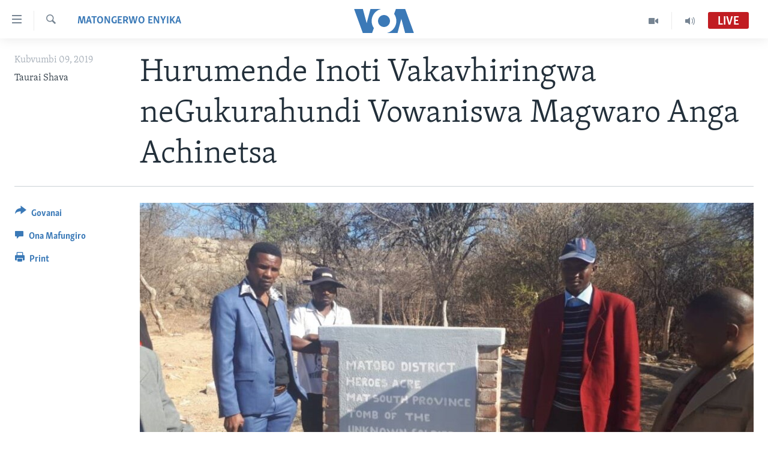

--- FILE ---
content_type: text/html; charset=utf-8
request_url: https://www.voashona.com/a/government-says-gukurahundi-victims-to-have-access-to-birth-certificates/4868681.html
body_size: 9963
content:

<!DOCTYPE html>
<html lang="sn" dir="ltr" class="no-js">
<head>
<link href="/Content/responsive/VOA/sn/VOA-sn.css?&amp;av=0.0.0.0&amp;cb=306" rel="stylesheet"/>
<script src="https://tags.voashona.com/voa-pangea/prod/utag.sync.js"></script> <script type='text/javascript' src='https://www.youtube.com/iframe_api' async></script>
<script type="text/javascript">
//a general 'js' detection, must be on top level in <head>, due to CSS performance
document.documentElement.className = "js";
var cacheBuster = "306";
var appBaseUrl = "/";
var imgEnhancerBreakpoints = [0, 144, 256, 408, 650, 1023, 1597];
var isLoggingEnabled = false;
var isPreviewPage = false;
var isLivePreviewPage = false;
if (!isPreviewPage) {
window.RFE = window.RFE || {};
window.RFE.cacheEnabledByParam = window.location.href.indexOf('nocache=1') === -1;
const url = new URL(window.location.href);
const params = new URLSearchParams(url.search);
// Remove the 'nocache' parameter
params.delete('nocache');
// Update the URL without the 'nocache' parameter
url.search = params.toString();
window.history.replaceState(null, '', url.toString());
} else {
window.addEventListener('load', function() {
const links = window.document.links;
for (let i = 0; i < links.length; i++) {
links[i].href = '#';
links[i].target = '_self';
}
})
}
var pwaEnabled = false;
var swCacheDisabled;
</script>
<meta charset="utf-8" />
<title>Hurumende Inoti Vakavhiringwa neGukurahundi Vowaniswa Magwaro Anga Achinetsa</title>
<meta name="description" content="Hurumende inoti yave nehurongwa hwekuti vana kana hama dzevanhu vakabatwa nenyaya yeGukurahundi vave kukwanisa kuwana magwaro ekufa kwehama dzavo pamwe nemagwaro ekuzvarwa senzira yekugadzirisa zvimwe zvezvichemo zvange zviripo zvine chekuita nenyaya yeGukurahundi iyi." />
<meta name="keywords" content="Kodzero-dzevanhu, Matongerwo eNyika" />
<meta name="viewport" content="width=device-width, initial-scale=1.0" />
<meta http-equiv="X-UA-Compatible" content="IE=edge" />
<meta name="robots" content="max-image-preview:large"><meta name="msvalidate.01" content="3286EE554B6F672A6F2E608C02343C0E" /><meta property="fb:pages" content="687925804662183">
<link href="https://www.voashona.com/a/government-says-gukurahundi-victims-to-have-access-to-birth-certificates/4868681.html" rel="canonical" />
<meta name="apple-mobile-web-app-title" content="VOA" />
<meta name="apple-mobile-web-app-status-bar-style" content="black" />
<meta name="apple-itunes-app" content="app-id=632618796, app-argument=//4868681.ltr" />
<meta content="Hurumende Inoti Vakavhiringwa neGukurahundi Vowaniswa Magwaro Anga Achinetsa" property="og:title" />
<meta content="Hurumende inoti yave nehurongwa hwekuti vana kana hama dzevanhu vakabatwa nenyaya yeGukurahundi vave kukwanisa kuwana magwaro ekufa kwehama dzavo pamwe nemagwaro ekuzvarwa senzira yekugadzirisa zvimwe zvezvichemo zvange zviripo zvine chekuita nenyaya yeGukurahundi iyi." property="og:description" />
<meta content="article" property="og:type" />
<meta content="https://www.voashona.com/a/government-says-gukurahundi-victims-to-have-access-to-birth-certificates/4868681.html" property="og:url" />
<meta content="Voice of America" property="og:site_name" />
<meta content="false" property="article:publisher" />
<meta content="https://gdb.voanews.com/376b9238-3908-44da-8095-0863e243b90b_cx0_cy11_cw0_w1200_h630.jpg" property="og:image" />
<meta content="1200" property="og:image:width" />
<meta content="630" property="og:image:height" />
<meta content="640235096149529" property="fb:app_id" />
<meta content="Taurai Shava" name="Author" />
<meta content="summary_large_image" name="twitter:card" />
<meta content="@Studio7VOA" name="twitter:site" />
<meta content="https://gdb.voanews.com/376b9238-3908-44da-8095-0863e243b90b_cx0_cy11_cw0_w1200_h630.jpg" name="twitter:image" />
<meta content="Hurumende Inoti Vakavhiringwa neGukurahundi Vowaniswa Magwaro Anga Achinetsa" name="twitter:title" />
<meta content="Hurumende inoti yave nehurongwa hwekuti vana kana hama dzevanhu vakabatwa nenyaya yeGukurahundi vave kukwanisa kuwana magwaro ekufa kwehama dzavo pamwe nemagwaro ekuzvarwa senzira yekugadzirisa zvimwe zvezvichemo zvange zviripo zvine chekuita nenyaya yeGukurahundi iyi." name="twitter:description" />
<link rel="amphtml" href="https://www.voashona.com/amp/government-says-gukurahundi-victims-to-have-access-to-birth-certificates/4868681.html" />
<script type="application/ld+json">{"articleSection":"Matongerwo eNyika","isAccessibleForFree":true,"headline":"Hurumende Inoti Vakavhiringwa neGukurahundi Vowaniswa Magwaro Anga Achinetsa","inLanguage":"sn","keywords":"Kodzero-dzevanhu, Matongerwo eNyika","author":{"@type":"Person","url":"https://www.voashona.com/author/taurai-shava/tr_mq","description":"","image":{"@type":"ImageObject"},"name":"Taurai Shava"},"datePublished":"2019-04-09 19:30:17Z","dateModified":"2019-04-09 19:46:17Z","publisher":{"logo":{"width":512,"height":220,"@type":"ImageObject","url":"https://www.voashona.com/Content/responsive/VOA/sn/img/logo.png"},"@type":"NewsMediaOrganization","url":"https://www.voashona.com","sameAs":["https://www.facebook.com/VOAShona","https://www.youtube.com/voazimbabwe","https://www.instagram.com/voashona","https://twitter.com/Studio7VOA"],"name":"VOA","alternateName":""},"@context":"https://schema.org","@type":"NewsArticle","mainEntityOfPage":"https://www.voashona.com/a/government-says-gukurahundi-victims-to-have-access-to-birth-certificates/4868681.html","url":"https://www.voashona.com/a/government-says-gukurahundi-victims-to-have-access-to-birth-certificates/4868681.html","description":"Hurumende inoti yave nehurongwa hwekuti vana kana hama dzevanhu vakabatwa nenyaya yeGukurahundi vave kukwanisa kuwana magwaro ekufa kwehama dzavo pamwe nemagwaro ekuzvarwa senzira yekugadzirisa zvimwe zvezvichemo zvange zviripo zvine chekuita nenyaya yeGukurahundi iyi.","image":{"width":1080,"height":608,"@type":"ImageObject","url":"https://gdb.voanews.com/376b9238-3908-44da-8095-0863e243b90b_cx0_cy11_cw0_w1080_h608.jpg"},"name":"Hurumende Inoti Vakavhiringwa neGukurahundi Vowaniswa Magwaro Anga Achinetsa"}</script>
<script src="/Scripts/responsive/infographics.b?v=dVbZ-Cza7s4UoO3BqYSZdbxQZVF4BOLP5EfYDs4kqEo1&amp;av=0.0.0.0&amp;cb=306"></script>
<script src="/Scripts/responsive/loader.b?v=Q26XNwrL6vJYKjqFQRDnx01Lk2pi1mRsuLEaVKMsvpA1&amp;av=0.0.0.0&amp;cb=306"></script>
<link rel="icon" type="image/svg+xml" href="/Content/responsive/VOA/img/webApp/favicon.svg" />
<link rel="alternate icon" href="/Content/responsive/VOA/img/webApp/favicon.ico" />
<link rel="apple-touch-icon" sizes="152x152" href="/Content/responsive/VOA/img/webApp/ico-152x152.png" />
<link rel="apple-touch-icon" sizes="144x144" href="/Content/responsive/VOA/img/webApp/ico-144x144.png" />
<link rel="apple-touch-icon" sizes="114x114" href="/Content/responsive/VOA/img/webApp/ico-114x114.png" />
<link rel="apple-touch-icon" sizes="72x72" href="/Content/responsive/VOA/img/webApp/ico-72x72.png" />
<link rel="apple-touch-icon-precomposed" href="/Content/responsive/VOA/img/webApp/ico-57x57.png" />
<link rel="icon" sizes="192x192" href="/Content/responsive/VOA/img/webApp/ico-192x192.png" />
<link rel="icon" sizes="128x128" href="/Content/responsive/VOA/img/webApp/ico-128x128.png" />
<meta name="msapplication-TileColor" content="#ffffff" />
<meta name="msapplication-TileImage" content="/Content/responsive/VOA/img/webApp/ico-144x144.png" />
<link rel="alternate" type="application/rss+xml" title="VOA - Top Stories [RSS]" href="/api/" />
<link rel="sitemap" type="application/rss+xml" href="/sitemap.xml" />
</head>
<body class=" nav-no-loaded cc_theme pg-article print-lay-article js-category-to-nav nojs-images ">
<script type="text/javascript" >
var analyticsData = {url:"https://www.voashona.com/a/government-says-gukurahundi-victims-to-have-access-to-birth-certificates/4868681.html",property_id:"481",article_uid:"4868681",page_title:"Hurumende Inoti Vakavhiringwa neGukurahundi Vowaniswa Magwaro Anga Achinetsa",page_type:"article",content_type:"article",subcontent_type:"article",last_modified:"2019-04-09 19:46:17Z",pub_datetime:"2019-04-09 19:30:17Z",pub_year:"2019",pub_month:"04",pub_day:"09",pub_hour:"19",pub_weekday:"Tuesday",section:"matongerwo enyika",english_section:"zvematongerwo-enyika",byline:"Taurai Shava",categories:"kodzero-dzevanhu,zvematongerwo-enyika",domain:"www.voashona.com",language:"Shona",language_service:"VOA Zimbabwe",platform:"web",copied:"no",copied_article:"",copied_title:"",runs_js:"Yes",cms_release:"8.44.0.0.306",enviro_type:"prod",slug:"government-says-gukurahundi-victims-to-have-access-to-birth-certificates",entity:"VOA",short_language_service:"SHO",platform_short:"W",page_name:"Hurumende Inoti Vakavhiringwa neGukurahundi Vowaniswa Magwaro Anga Achinetsa"};
</script>
<noscript><iframe src="https://www.googletagmanager.com/ns.html?id=GTM-N8MP7P" height="0" width="0" style="display:none;visibility:hidden"></iframe></noscript><script type="text/javascript" data-cookiecategory="analytics">
var gtmEventObject = Object.assign({}, analyticsData, {event: 'page_meta_ready'});window.dataLayer = window.dataLayer || [];window.dataLayer.push(gtmEventObject);
if (top.location === self.location) { //if not inside of an IFrame
var renderGtm = "true";
if (renderGtm === "true") {
(function(w,d,s,l,i){w[l]=w[l]||[];w[l].push({'gtm.start':new Date().getTime(),event:'gtm.js'});var f=d.getElementsByTagName(s)[0],j=d.createElement(s),dl=l!='dataLayer'?'&l='+l:'';j.async=true;j.src='//www.googletagmanager.com/gtm.js?id='+i+dl;f.parentNode.insertBefore(j,f);})(window,document,'script','dataLayer','GTM-N8MP7P');
}
}
</script>
<!--Analytics tag js version start-->
<script type="text/javascript" data-cookiecategory="analytics">
var utag_data = Object.assign({}, analyticsData, {});
if(typeof(TealiumTagFrom)==='function' && typeof(TealiumTagSearchKeyword)==='function') {
var utag_from=TealiumTagFrom();var utag_searchKeyword=TealiumTagSearchKeyword();
if(utag_searchKeyword!=null && utag_searchKeyword!=='' && utag_data["search_keyword"]==null) utag_data["search_keyword"]=utag_searchKeyword;if(utag_from!=null && utag_from!=='') utag_data["from"]=TealiumTagFrom();}
if(window.top!== window.self&&utag_data.page_type==="snippet"){utag_data.page_type = 'iframe';}
try{if(window.top!==window.self&&window.self.location.hostname===window.top.location.hostname){utag_data.platform = 'self-embed';utag_data.platform_short = 'se';}}catch(e){if(window.top!==window.self&&window.self.location.search.includes("platformType=self-embed")){utag_data.platform = 'cross-promo';utag_data.platform_short = 'cp';}}
(function(a,b,c,d){ a="https://tags.voashona.com/voa-pangea/prod/utag.js"; b=document;c="script";d=b.createElement(c);d.src=a;d.type="text/java"+c;d.async=true; a=b.getElementsByTagName(c)[0];a.parentNode.insertBefore(d,a); })();
</script>
<!--Analytics tag js version end-->
<!-- Analytics tag management NoScript -->
<noscript>
<img style="position: absolute; border: none;" src="https://ssc.voashona.com/b/ss/bbgprod,bbgentityvoa/1/G.4--NS/138168647?pageName=voa%3asho%3aw%3aarticle%3ahurumende%20inoti%20vakavhiringwa%20negukurahundi%20vowaniswa%20magwaro%20anga%20achinetsa&amp;c6=hurumende%20inoti%20vakavhiringwa%20negukurahundi%20vowaniswa%20magwaro%20anga%20achinetsa&amp;v36=8.44.0.0.306&amp;v6=D=c6&amp;g=https%3a%2f%2fwww.voashona.com%2fa%2fgovernment-says-gukurahundi-victims-to-have-access-to-birth-certificates%2f4868681.html&amp;c1=D=g&amp;v1=D=g&amp;events=event1,event52&amp;c16=voa%20zimbabwe&amp;v16=D=c16&amp;c5=zvematongerwo-enyika&amp;v5=D=c5&amp;ch=matongerwo%20enyika&amp;c15=shona&amp;v15=D=c15&amp;c4=article&amp;v4=D=c4&amp;c14=4868681&amp;v14=D=c14&amp;v20=no&amp;c17=web&amp;v17=D=c17&amp;mcorgid=518abc7455e462b97f000101%40adobeorg&amp;server=www.voashona.com&amp;pageType=D=c4&amp;ns=bbg&amp;v29=D=server&amp;v25=voa&amp;v30=481&amp;v105=D=User-Agent " alt="analytics" width="1" height="1" /></noscript>
<!-- End of Analytics tag management NoScript -->
<!--*** Accessibility links - For ScreenReaders only ***-->
<section>
<div class="sr-only">
<h2>Accessibility links</h2>
<ul>
<li><a href="#content" data-disable-smooth-scroll="1">Endai kuzvinyorwa zvashandiswa</a></li>
<li><a href="#navigation" data-disable-smooth-scroll="1">Endayi kumuzinda wekunevhigeta</a></li>
<li><a href="#txtHeaderSearch" data-disable-smooth-scroll="1">Endai Kunotsvaga </a></li>
</ul>
</div>
</section>
<div dir="ltr">
<div id="page">
<aside>
<div class="c-lightbox overlay-modal">
<div class="c-lightbox__intro">
<h2 class="c-lightbox__intro-title"></h2>
<button class="btn btn--rounded c-lightbox__btn c-lightbox__intro-next" title="Next">
<span class="ico ico--rounded ico-chevron-forward"></span>
<span class="sr-only">Next</span>
</button>
</div>
<div class="c-lightbox__nav">
<button class="btn btn--rounded c-lightbox__btn c-lightbox__btn--close" title="Close">
<span class="ico ico--rounded ico-close"></span>
<span class="sr-only">Close</span>
</button>
<button class="btn btn--rounded c-lightbox__btn c-lightbox__btn--prev" title="Previous">
<span class="ico ico--rounded ico-chevron-backward"></span>
<span class="sr-only">Previous</span>
</button>
<button class="btn btn--rounded c-lightbox__btn c-lightbox__btn--next" title="Next">
<span class="ico ico--rounded ico-chevron-forward"></span>
<span class="sr-only">Next</span>
</button>
</div>
<div class="c-lightbox__content-wrap">
<figure class="c-lightbox__content">
<span class="c-spinner c-spinner--lightbox">
<img src="/Content/responsive/img/player-spinner.png"
alt="please wait"
title="please wait" />
</span>
<div class="c-lightbox__img">
<div class="thumb">
<img src="" alt="" />
</div>
</div>
<figcaption>
<div class="c-lightbox__info c-lightbox__info--foot">
<span class="c-lightbox__counter"></span>
<span class="caption c-lightbox__caption"></span>
</div>
</figcaption>
</figure>
</div>
<div class="hidden">
<div class="content-advisory__box content-advisory__box--lightbox">
<span class="content-advisory__box-text">This image contains sensitive content which some people may find offensive or disturbing.</span>
<button class="btn btn--transparent content-advisory__box-btn m-t-md" value="text" type="button">
<span class="btn__text">
Click to reveal
</span>
</button>
</div>
</div>
</div>
<div class="print-dialogue">
<div class="container">
<h3 class="print-dialogue__title section-head">Print Options:</h3>
<div class="print-dialogue__opts">
<ul class="print-dialogue__opt-group">
<li class="form__group form__group--checkbox">
<input class="form__check " id="checkboxImages" name="checkboxImages" type="checkbox" checked="checked" />
<label for="checkboxImages" class="form__label m-t-md">Images</label>
</li>
<li class="form__group form__group--checkbox">
<input class="form__check " id="checkboxMultimedia" name="checkboxMultimedia" type="checkbox" checked="checked" />
<label for="checkboxMultimedia" class="form__label m-t-md">Multimedia</label>
</li>
</ul>
<ul class="print-dialogue__opt-group">
<li class="form__group form__group--checkbox">
<input class="form__check " id="checkboxEmbedded" name="checkboxEmbedded" type="checkbox" checked="checked" />
<label for="checkboxEmbedded" class="form__label m-t-md">Embedded Content</label>
</li>
<li class="form__group form__group--checkbox">
<input class="form__check " id="checkboxComments" name="checkboxComments" type="checkbox" />
<label for="checkboxComments" class="form__label m-t-md">Comments</label>
</li>
</ul>
</div>
<div class="print-dialogue__buttons">
<button class="btn btn--secondary close-button" type="button" title="Cancel">
<span class="btn__text ">Cancel</span>
</button>
<button class="btn btn-cust-print m-l-sm" type="button" title="Print">
<span class="btn__text ">Print</span>
</button>
</div>
</div>
</div>
<div class="ctc-message pos-fix">
<div class="ctc-message__inner">Link has been copied to clipboard</div>
</div>
</aside>
<div class="hdr-20 hdr-20--big">
<div class="hdr-20__inner">
<div class="hdr-20__max pos-rel">
<div class="hdr-20__side hdr-20__side--primary d-flex">
<label data-for="main-menu-ctrl" data-switcher-trigger="true" data-switch-target="main-menu-ctrl" class="burger hdr-trigger pos-rel trans-trigger" data-trans-evt="click" data-trans-id="menu">
<span class="ico ico-close hdr-trigger__ico hdr-trigger__ico--close burger__ico burger__ico--close"></span>
<span class="ico ico-menu hdr-trigger__ico hdr-trigger__ico--open burger__ico burger__ico--open"></span>
</label>
<div class="menu-pnl pos-fix trans-target" data-switch-target="main-menu-ctrl" data-trans-id="menu">
<div class="menu-pnl__inner">
<nav class="main-nav menu-pnl__item menu-pnl__item--first">
<ul class="main-nav__list accordeon" data-analytics-tales="false" data-promo-name="link" data-location-name="nav,secnav">
<li class="main-nav__item">
<a class="main-nav__item-name main-nav__item-name--link" href="/" title="Home" >Home</a>
</li>
<li class="main-nav__item accordeon__item" data-switch-target="menu-item-1497">
<label class="main-nav__item-name main-nav__item-name--label accordeon__control-label" data-switcher-trigger="true" data-for="menu-item-1497">
Nhau
<span class="ico ico-chevron-down main-nav__chev"></span>
</label>
<div class="main-nav__sub-list">
<a class="main-nav__item-name main-nav__item-name--link main-nav__item-name--sub" href="/matongerwo-enyika" title="Matongerwo eNyika" data-item-name="zimbabwe" >Matongerwo eNyika</a>
<a class="main-nav__item-name main-nav__item-name--link main-nav__item-name--sub" href="/kodzero-dzevanhu" title="Kodzero-dzevanhu" data-item-name="human-rights" >Kodzero-dzevanhu</a>
<a class="main-nav__item-name main-nav__item-name--link main-nav__item-name--sub" href="/mari-nehupfumi" title="Mari-nehupfumi" data-item-name="money-and-wealth" >Mari-nehupfumi</a>
<a class="main-nav__item-name main-nav__item-name--link main-nav__item-name--sub" href="/hutano" title="Hutano" data-item-name="health" >Hutano</a>
<a class="main-nav__item-name main-nav__item-name--link main-nav__item-name--sub" href="/mitambo" title="Mitambo" data-item-name="sports" >Mitambo</a>
</div>
</li>
<li class="main-nav__item accordeon__item" data-switch-target="menu-item-1009">
<label class="main-nav__item-name main-nav__item-name--label accordeon__control-label" data-switcher-trigger="true" data-for="menu-item-1009">
Studio 7
<span class="ico ico-chevron-down main-nav__chev"></span>
</label>
<div class="main-nav__sub-list">
<a class="main-nav__item-name main-nav__item-name--link main-nav__item-name--sub" href="/nhau-dzeshona-mangwanani" title="Nhau dzeShona Mangwanani" data-item-name="nhau-dzeshona-mangwanani" >Nhau dzeShona Mangwanani</a>
<a class="main-nav__item-name main-nav__item-name--link main-nav__item-name--sub" href="/nhau-dzeshona" title="Nhau dzeShona" data-item-name="news-1700" >Nhau dzeShona</a>
<a class="main-nav__item-name main-nav__item-name--link main-nav__item-name--sub" href="/indaba-zesindebele-ekuseni" title="Indaba zesiNdebele Ekuseni" data-item-name="indaba-zesindebele-ekuseni" >Indaba zesiNdebele Ekuseni</a>
<a class="main-nav__item-name main-nav__item-name--link main-nav__item-name--sub" href="/indaba-zesindebele" title="Indaba zesiNdebele" data-item-name="ndebele" >Indaba zesiNdebele</a>
</div>
</li>
<li class="main-nav__item accordeon__item" data-switch-target="menu-item-1008">
<label class="main-nav__item-name main-nav__item-name--label accordeon__control-label" data-switcher-trigger="true" data-for="menu-item-1008">
Live Talk
<span class="ico ico-chevron-down main-nav__chev"></span>
</label>
<div class="main-nav__sub-list">
<a class="main-nav__item-name main-nav__item-name--link main-nav__item-name--sub" href="/live-talk" title="Live Talk" data-item-name="live-talk" >Live Talk</a>
<a class="main-nav__item-name main-nav__item-name--link main-nav__item-name--sub" href="/live-talk-tv" title="Live Talk TV" data-item-name="live-talk-tv" >Live Talk TV</a>
</div>
</li>
<li class="main-nav__item">
<a class="main-nav__item-name main-nav__item-name--link" href="/nyaya-dzakakosha" title="Nyaya Dzakakosha" data-item-name="special-reports" >Nyaya Dzakakosha</a>
</li>
<li class="main-nav__item">
<a class="main-nav__item-name main-nav__item-name--link" href="https://editorials.voa.gov/z/6225" title="Maonero eHurumende yeAmerica" target="_blank" rel="noopener">Maonero eHurumende yeAmerica</a>
</li>
</ul>
</nav>
<div class="menu-pnl__item">
<a href="https://m.learningenglish.voanews.com/" class="menu-pnl__item-link" alt="Learning English">Learning English</a>
<a href="https://www.voandebele.com" class="menu-pnl__item-link" alt="Ndebele">Ndebele</a>
<a href="https://www.voazimbabwe.com" class="menu-pnl__item-link" alt="Zimbabwe">Zimbabwe</a>
</div>
<div class="menu-pnl__item menu-pnl__item--social">
<h5 class="menu-pnl__sub-head">Titevereyi</h5>
<a href="https://www.facebook.com/VOAShona" title="Titeverei paFaceBook" data-analytics-text="follow_on_facebook" class="btn btn--rounded btn--social-inverted menu-pnl__btn js-social-btn btn-facebook" target="_blank" rel="noopener">
<span class="ico ico-facebook-alt ico--rounded"></span>
</a>
<a href="https://www.youtube.com/voazimbabwe" title="Titeverei paYouTube" data-analytics-text="follow_on_youtube" class="btn btn--rounded btn--social-inverted menu-pnl__btn js-social-btn btn-youtube" target="_blank" rel="noopener">
<span class="ico ico-youtube ico--rounded"></span>
</a>
<a href="https://www.instagram.com/voashona" title="Titeverei paInstagram" data-analytics-text="follow_on_instagram" class="btn btn--rounded btn--social-inverted menu-pnl__btn js-social-btn btn-instagram" target="_blank" rel="noopener">
<span class="ico ico-instagram ico--rounded"></span>
</a>
<a href="https://twitter.com/Studio7VOA" title="Titeverei paTwitter" data-analytics-text="follow_on_twitter" class="btn btn--rounded btn--social-inverted menu-pnl__btn js-social-btn btn-twitter" target="_blank" rel="noopener">
<span class="ico ico-twitter ico--rounded"></span>
</a>
</div>
<div class="menu-pnl__item">
<a href="/navigation/allsites" class="menu-pnl__item-link">
<span class="ico ico-languages "></span>
Mitauro
</a>
</div>
</div>
</div>
<label data-for="top-search-ctrl" data-switcher-trigger="true" data-switch-target="top-search-ctrl" class="top-srch-trigger hdr-trigger">
<span class="ico ico-close hdr-trigger__ico hdr-trigger__ico--close top-srch-trigger__ico top-srch-trigger__ico--close"></span>
<span class="ico ico-search hdr-trigger__ico hdr-trigger__ico--open top-srch-trigger__ico top-srch-trigger__ico--open"></span>
</label>
<div class="srch-top srch-top--in-header" data-switch-target="top-search-ctrl">
<div class="container">
<form action="/s" class="srch-top__form srch-top__form--in-header" id="form-topSearchHeader" method="get" role="search"><label for="txtHeaderSearch" class="sr-only">Tsvaga</label>
<input type="text" id="txtHeaderSearch" name="k" placeholder="search text ..." accesskey="s" value="" class="srch-top__input analyticstag-event" onkeydown="if (event.keyCode === 13) { FireAnalyticsTagEventOnSearch('search', $dom.get('#txtHeaderSearch')[0].value) }" />
<button title="Tsvaga" type="submit" class="btn btn--top-srch analyticstag-event" onclick="FireAnalyticsTagEventOnSearch('search', $dom.get('#txtHeaderSearch')[0].value) ">
<span class="ico ico-search"></span>
</button></form>
</div>
</div>
<a href="/" class="main-logo-link">
<img src="/Content/responsive/VOA/sn/img/logo-compact.svg" class="main-logo main-logo--comp" alt="site logo">
<img src="/Content/responsive/VOA/sn/img/logo.svg" class="main-logo main-logo--big" alt="site logo">
</a>
</div>
<div class="hdr-20__side hdr-20__side--secondary d-flex">
<a href="/p/8144.html" title="Audio" class="hdr-20__secondary-item" data-item-name="audio">
<span class="ico ico-audio hdr-20__secondary-icon"></span>
</a>
<a href="/p/8145.html" title="Video" class="hdr-20__secondary-item" data-item-name="video">
<span class="ico ico-video hdr-20__secondary-icon"></span>
</a>
<a href="/s" title="Tsvaga" class="hdr-20__secondary-item hdr-20__secondary-item--search" data-item-name="search">
<span class="ico ico-search hdr-20__secondary-icon hdr-20__secondary-icon--search"></span>
</a>
<div class="hdr-20__secondary-item live-b-drop">
<div class="live-b-drop__off">
<a href="/live/audio/80" class="live-b-drop__link" title="Live" data-item-name="live">
<span class="badge badge--live-btn badge--live">
Live
</span>
</a>
</div>
<div class="live-b-drop__on hidden">
<label data-for="live-ctrl" data-switcher-trigger="true" data-switch-target="live-ctrl" class="live-b-drop__label pos-rel">
<span class="badge badge--live badge--live-btn">
Live
</span>
<span class="ico ico-close live-b-drop__label-ico live-b-drop__label-ico--close"></span>
</label>
<div class="live-b-drop__panel" id="targetLivePanelDiv" data-switch-target="live-ctrl"></div>
</div>
</div>
<div class="srch-bottom">
<form action="/s" class="srch-bottom__form d-flex" id="form-bottomSearch" method="get" role="search"><label for="txtSearch" class="sr-only">Tsvaga</label>
<input type="search" id="txtSearch" name="k" placeholder="search text ..." accesskey="s" value="" class="srch-bottom__input analyticstag-event" onkeydown="if (event.keyCode === 13) { FireAnalyticsTagEventOnSearch('search', $dom.get('#txtSearch')[0].value) }" />
<button title="Tsvaga" type="submit" class="btn btn--bottom-srch analyticstag-event" onclick="FireAnalyticsTagEventOnSearch('search', $dom.get('#txtSearch')[0].value) ">
<span class="ico ico-search"></span>
</button></form>
</div>
</div>
<img src="/Content/responsive/VOA/sn/img/logo-print.gif" class="logo-print" alt="site logo">
<img src="/Content/responsive/VOA/sn/img/logo-print_color.png" class="logo-print logo-print--color" alt="site logo">
</div>
</div>
</div>
<script>
if (document.body.className.indexOf('pg-home') > -1) {
var nav2In = document.querySelector('.hdr-20__inner');
var nav2Sec = document.querySelector('.hdr-20__side--secondary');
var secStyle = window.getComputedStyle(nav2Sec);
if (nav2In && window.pageYOffset < 150 && secStyle['position'] !== 'fixed') {
nav2In.classList.add('hdr-20__inner--big')
}
}
</script>
<div class="c-hlights c-hlights--breaking c-hlights--no-item" data-hlight-display="mobile,desktop">
<div class="c-hlights__wrap container p-0">
<div class="c-hlights__nav">
<a role="button" href="#" title="Previous">
<span class="ico ico-chevron-backward m-0"></span>
<span class="sr-only">Previous</span>
</a>
<a role="button" href="#" title="Next">
<span class="ico ico-chevron-forward m-0"></span>
<span class="sr-only">Next</span>
</a>
</div>
<span class="c-hlights__label">
<span class="">Breaking News</span>
<span class="switcher-trigger">
<label data-for="more-less-1" data-switcher-trigger="true" class="switcher-trigger__label switcher-trigger__label--more p-b-0" title="Show more">
<span class="ico ico-chevron-down"></span>
</label>
<label data-for="more-less-1" data-switcher-trigger="true" class="switcher-trigger__label switcher-trigger__label--less p-b-0" title="Show less">
<span class="ico ico-chevron-up"></span>
</label>
</span>
</span>
<ul class="c-hlights__items switcher-target" data-switch-target="more-less-1">
</ul>
</div>
</div> <div id="content">
<main class="container">
<div class="hdr-container">
<div class="row">
<div class="col-category col-xs-12 col-md-2 pull-left"> <div class="category js-category">
<a class="" href="/z/3259">Matongerwo eNyika</a> </div>
</div><div class="col-title col-xs-12 col-md-10 pull-right"> <h1 class="title pg-title">
Hurumende Inoti Vakavhiringwa neGukurahundi Vowaniswa Magwaro Anga Achinetsa
</h1>
</div><div class="col-publishing-details col-xs-12 col-sm-12 col-md-2 pull-left"> <div class="publishing-details ">
<div class="published">
<span class="date" >
<time pubdate="pubdate" datetime="2019-04-09T21:30:17+02:00">
Kubvumbi 09, 2019
</time>
</span>
</div>
<div class="links">
<ul class="links__list links__list--column">
<li class="links__item">
Taurai Shava
</li>
</ul>
</div>
</div>
</div><div class="col-lg-12 separator"> <div class="separator">
<hr class="title-line" />
</div>
</div><div class="col-multimedia col-xs-12 col-md-10 pull-right"> <div class="cover-media">
<figure class="media-image js-media-expand">
<div class="img-wrap">
<div class="thumb thumb16_9">
<img src="https://gdb.voanews.com/376b9238-3908-44da-8095-0863e243b90b_cx0_cy11_cw0_w250_r1_s.jpg" alt="Gukurahundi Graves 1" />
</div>
</div>
<figcaption>
<span class="caption">Gukurahundi Graves 1</span>
</figcaption>
</figure>
</div>
</div><div class="col-xs-12 col-md-2 pull-left article-share pos-rel"> <div class="share--box">
<div class="sticky-share-container" style="display:none">
<div class="container">
<a href="https://www.voashona.com" id="logo-sticky-share">&nbsp;</a>
<div class="pg-title pg-title--sticky-share">
Hurumende Inoti Vakavhiringwa neGukurahundi Vowaniswa Magwaro Anga Achinetsa
</div>
<div class="sticked-nav-actions">
<!--This part is for sticky navigation display-->
<p class="buttons link-content-sharing p-0 ">
<button class="btn btn--link btn-content-sharing p-t-0 " id="btnContentSharing" value="text" role="Button" type="" title="More options">
<span class="ico ico-share ico--l"></span>
<span class="btn__text ">
Govanai
</span>
</button>
</p>
<aside class="content-sharing js-content-sharing js-content-sharing--apply-sticky content-sharing--sticky"
role="complementary"
data-share-url="https://www.voashona.com/a/government-says-gukurahundi-victims-to-have-access-to-birth-certificates/4868681.html" data-share-title="Hurumende Inoti Vakavhiringwa neGukurahundi Vowaniswa Magwaro Anga Achinetsa" data-share-text="Hurumende inoti yave nehurongwa hwekuti vana kana hama dzevanhu vakabatwa nenyaya yeGukurahundi vave kukwanisa kuwana magwaro ekufa kwehama dzavo pamwe nemagwaro ekuzvarwa senzira yekugadzirisa zvimwe zvezvichemo zvange zviripo zvine chekuita nenyaya yeGukurahundi iyi.">
<div class="content-sharing__popover">
<h6 class="content-sharing__title">Govanai</h6>
<button href="#close" id="btnCloseSharing" class="btn btn--text-like content-sharing__close-btn">
<span class="ico ico-close ico--l"></span>
</button>
<ul class="content-sharing__list">
<li class="content-sharing__item">
<div class="ctc ">
<input type="text" class="ctc__input" readonly="readonly">
<a href="" js-href="https://www.voashona.com/a/government-says-gukurahundi-victims-to-have-access-to-birth-certificates/4868681.html" class="content-sharing__link ctc__button">
<span class="ico ico-copy-link ico--rounded ico--s"></span>
<span class="content-sharing__link-text">Copy link</span>
</a>
</div>
</li>
<li class="content-sharing__item">
<a href="https://facebook.com/sharer.php?u=https%3a%2f%2fwww.voashona.com%2fa%2fgovernment-says-gukurahundi-victims-to-have-access-to-birth-certificates%2f4868681.html"
data-analytics-text="share_on_facebook"
title="Facebook" target="_blank"
class="content-sharing__link js-social-btn">
<span class="ico ico-facebook ico--rounded ico--s"></span>
<span class="content-sharing__link-text">Facebook</span>
</a>
</li>
<li class="content-sharing__item">
<a href="https://twitter.com/share?url=https%3a%2f%2fwww.voashona.com%2fa%2fgovernment-says-gukurahundi-victims-to-have-access-to-birth-certificates%2f4868681.html&amp;text=Hurumende+Inoti+Vakavhiringwa+neGukurahundi+Vowaniswa+Magwaro+Anga+Achinetsa"
data-analytics-text="share_on_twitter"
title="Twitter" target="_blank"
class="content-sharing__link js-social-btn">
<span class="ico ico-twitter ico--rounded ico--s"></span>
<span class="content-sharing__link-text">Twitter</span>
</a>
</li>
<li class="content-sharing__item visible-xs-inline-block visible-sm-inline-block">
<a href="whatsapp://send?text=https%3a%2f%2fwww.voashona.com%2fa%2fgovernment-says-gukurahundi-victims-to-have-access-to-birth-certificates%2f4868681.html"
data-analytics-text="share_on_whatsapp"
title="WhatsApp" target="_blank"
class="content-sharing__link js-social-btn">
<span class="ico ico-whatsapp ico--rounded ico--s"></span>
<span class="content-sharing__link-text">WhatsApp</span>
</a>
</li>
<li class="content-sharing__item visible-md-inline-block visible-lg-inline-block">
<a href="https://web.whatsapp.com/send?text=https%3a%2f%2fwww.voashona.com%2fa%2fgovernment-says-gukurahundi-victims-to-have-access-to-birth-certificates%2f4868681.html"
data-analytics-text="share_on_whatsapp_desktop"
title="WhatsApp" target="_blank"
class="content-sharing__link js-social-btn">
<span class="ico ico-whatsapp ico--rounded ico--s"></span>
<span class="content-sharing__link-text">WhatsApp</span>
</a>
</li>
<li class="content-sharing__item">
<a href="mailto:?body=https%3a%2f%2fwww.voashona.com%2fa%2fgovernment-says-gukurahundi-victims-to-have-access-to-birth-certificates%2f4868681.html&amp;subject=Hurumende Inoti Vakavhiringwa neGukurahundi Vowaniswa Magwaro Anga Achinetsa"
title="Email"
class="content-sharing__link ">
<span class="ico ico-email ico--rounded ico--s"></span>
<span class="content-sharing__link-text">Email</span>
</a>
</li>
</ul>
</div>
</aside>
</div>
</div>
</div>
<div class="links">
<p class="buttons link-content-sharing p-0 ">
<button class="btn btn--link btn-content-sharing p-t-0 " id="btnContentSharing" value="text" role="Button" type="" title="More options">
<span class="ico ico-share ico--l"></span>
<span class="btn__text ">
Govanai
</span>
</button>
</p>
<aside class="content-sharing js-content-sharing " role="complementary"
data-share-url="https://www.voashona.com/a/government-says-gukurahundi-victims-to-have-access-to-birth-certificates/4868681.html" data-share-title="Hurumende Inoti Vakavhiringwa neGukurahundi Vowaniswa Magwaro Anga Achinetsa" data-share-text="Hurumende inoti yave nehurongwa hwekuti vana kana hama dzevanhu vakabatwa nenyaya yeGukurahundi vave kukwanisa kuwana magwaro ekufa kwehama dzavo pamwe nemagwaro ekuzvarwa senzira yekugadzirisa zvimwe zvezvichemo zvange zviripo zvine chekuita nenyaya yeGukurahundi iyi.">
<div class="content-sharing__popover">
<h6 class="content-sharing__title">Govanai</h6>
<button href="#close" id="btnCloseSharing" class="btn btn--text-like content-sharing__close-btn">
<span class="ico ico-close ico--l"></span>
</button>
<ul class="content-sharing__list">
<li class="content-sharing__item">
<div class="ctc ">
<input type="text" class="ctc__input" readonly="readonly">
<a href="" js-href="https://www.voashona.com/a/government-says-gukurahundi-victims-to-have-access-to-birth-certificates/4868681.html" class="content-sharing__link ctc__button">
<span class="ico ico-copy-link ico--rounded ico--l"></span>
<span class="content-sharing__link-text">Copy link</span>
</a>
</div>
</li>
<li class="content-sharing__item">
<a href="https://facebook.com/sharer.php?u=https%3a%2f%2fwww.voashona.com%2fa%2fgovernment-says-gukurahundi-victims-to-have-access-to-birth-certificates%2f4868681.html"
data-analytics-text="share_on_facebook"
title="Facebook" target="_blank"
class="content-sharing__link js-social-btn">
<span class="ico ico-facebook ico--rounded ico--l"></span>
<span class="content-sharing__link-text">Facebook</span>
</a>
</li>
<li class="content-sharing__item">
<a href="https://twitter.com/share?url=https%3a%2f%2fwww.voashona.com%2fa%2fgovernment-says-gukurahundi-victims-to-have-access-to-birth-certificates%2f4868681.html&amp;text=Hurumende+Inoti+Vakavhiringwa+neGukurahundi+Vowaniswa+Magwaro+Anga+Achinetsa"
data-analytics-text="share_on_twitter"
title="Twitter" target="_blank"
class="content-sharing__link js-social-btn">
<span class="ico ico-twitter ico--rounded ico--l"></span>
<span class="content-sharing__link-text">Twitter</span>
</a>
</li>
<li class="content-sharing__item visible-xs-inline-block visible-sm-inline-block">
<a href="whatsapp://send?text=https%3a%2f%2fwww.voashona.com%2fa%2fgovernment-says-gukurahundi-victims-to-have-access-to-birth-certificates%2f4868681.html"
data-analytics-text="share_on_whatsapp"
title="WhatsApp" target="_blank"
class="content-sharing__link js-social-btn">
<span class="ico ico-whatsapp ico--rounded ico--l"></span>
<span class="content-sharing__link-text">WhatsApp</span>
</a>
</li>
<li class="content-sharing__item visible-md-inline-block visible-lg-inline-block">
<a href="https://web.whatsapp.com/send?text=https%3a%2f%2fwww.voashona.com%2fa%2fgovernment-says-gukurahundi-victims-to-have-access-to-birth-certificates%2f4868681.html"
data-analytics-text="share_on_whatsapp_desktop"
title="WhatsApp" target="_blank"
class="content-sharing__link js-social-btn">
<span class="ico ico-whatsapp ico--rounded ico--l"></span>
<span class="content-sharing__link-text">WhatsApp</span>
</a>
</li>
<li class="content-sharing__item">
<a href="mailto:?body=https%3a%2f%2fwww.voashona.com%2fa%2fgovernment-says-gukurahundi-victims-to-have-access-to-birth-certificates%2f4868681.html&amp;subject=Hurumende Inoti Vakavhiringwa neGukurahundi Vowaniswa Magwaro Anga Achinetsa"
title="Email"
class="content-sharing__link ">
<span class="ico ico-email ico--rounded ico--l"></span>
<span class="content-sharing__link-text">Email</span>
</a>
</li>
</ul>
</div>
</aside>
<p class="buttons link-comments p-0">
<a href="#comments" class="btn btn--link p-t-0">
<span class="ico ico-comment"></span><span class="btn__text">
Ona Mafungiro
</span>
</a>
</p>
<p class="link-print visible-md visible-lg buttons p-0">
<button class="btn btn--link btn-print p-t-0" onclick="if (typeof FireAnalyticsTagEvent === 'function') {FireAnalyticsTagEvent({ on_page_event: 'print_story' });}return false" title="(CTRL+P)">
<span class="ico ico-print"></span>
<span class="btn__text">Print</span>
</button>
</p>
</div>
</div>
</div>
</div>
</div>
<div class="body-container">
<div class="row">
<div class="col-xs-12 col-sm-12 col-md-10 col-lg-10 pull-right">
<div class="row">
<div class="col-xs-12 col-sm-12 col-md-8 col-lg-8 pull-left bottom-offset content-offset">
<div id="article-content" class="content-floated-wrap fb-quotable">
<div class="wsw">
<span class="dateline">HARARE —&nbsp;</span>
<p>Hurumende inoti yave nehurongwa hwekuti vana kana hama dzevanhu vakabatwa nenyaya yeGukurahundi vave kukwanisa kuwana magwaro ekufa kwehama dzavo pamwe nemagwaro ekuzvarwa senzira yekugadzirisa zvimwe zvezvichemo zvange zviripo zvine chekuita nenyaya yeGukurahundi iyi.</p>
<p>Hurongwa uhu hwaziviswa kuvatapi venhau mushure memusangano waitwa nhasi muBulawayo pakati pemamwe masangano anoshanda akazvimirira ega ari pasi pechikwata cheMatabeleland Collective nemunyori mubazi rezvemutemo, Amai Virginia Mabhiza.</p>
<p>Amai Mabhiza vati zvichitevera musangano wakaitwa pakati pemasangano aya nemutungamiri wenyika, VaEmmerson Mnangagwa, muBulawayo mwedzi wapera, hofisi yemutungamiri wenyika ichishanda nemamwe mapazi ehurumende yakaita hurongwa hwekugadzirisa zvichemo zvaive zvaturwa nevemasangano aya zvakawanda zvacho zvine chekuita neGukurahundi.</p>
<p>Amai Mabhiza vaudza Studio7 kuti vange vauya kuzotura gwaro rine hurongwa uhu, kana kuti implementation matrix muChirungu, kumasangano vachitiwo bazi raRegistrar General rakatoziviswa kuti rave kufanirwa kuwanisa magwaro ekufa neekuzvarwa evanhu vakabatwa neGukurahundi.</p>
<p>Kuwana magwaro ekufa evanhu vakauraiwa panguva yeGukurahundi uye magwaro ekuzvarwa evana vevanhu ava ndechimwe chinhu change chichinetsa.</p>
<p>Amai Mabhiza vazivisawo vanhu kuti vave kukwanisa kuviga zvakanaka hama dzavo dzakaurayiwa panguva yeGukurahundi mushure mekunge vazivisa mapazi ehurumende akafanira.</p>
<p>Mumwe murwi yehondo yerusununguko pasi pemauto eZIPRA avo vange varipowo pamusangano uyu, Retired Colonel Baster Magwizi, vati hurongwa uhu hwakanaka asi vati maonero avo ndeekuti zvakakosha ndezvekuti patange paitwa hurongwa hwekureurura nekutaura chokwadi pamusoro peGukurahundi.</p>
<p>Vachipindura mubvunzo wekuti vanoti chii nemaonera evamwe ekuti hurongwa uhu inzira yehurumende yaVaMnangagwa yekuda kubata nayo vanhu kumeso pakugadzirisa nyaya yeGukurahundi, Amai Mabhiza vati vanhu vanofanirwa kupa hurumende nguva kuti vaone kuti hurongwa uhu huchabudirira here kana kuti kwete.</p>
<p>Imwe nhengo yemutabanidzwa weMatabeleland Collective, Muzvare Magodonga Mahlangu, vaudza Studio7 kuti vari kufara nekuti hurumende yaburitsa gwaro rine hurongwa hwekugadzirisa zvinyunyuto zvevanhu vachiti izvi zvinoita kuti vanhu vakwanise kutaura zvinenge zvisina kugadziriswa.</p>
<p>Vamwe varwiri vekodzero dzevanhu vanoti Gukurahundi yakaita kuti dzimwe nzvimbo dzemumatunhu eMatabeleland neMidlands dzisaririre munyaya dzebudiriro.</p>
<p>Pakaitika gukurahundi, VaMnangagwa ndivo vaive gurukota revasori nekuchengetedzwa kwehurumende.</p>
<p>Nyaya yekusimudzira matunhu eMatabeleland munyaya dzebudiriro nekuvaka zvikoro pamwe namakiriniki uye kuendeswa kwemasimba kumatunhu ndezvimwe zviri kuvimbiswa nehurumende kuti ichagadzirisa.</p>
<p> </p>
</div>
<ul>
</ul>
<div id="comments" class="comments-parent">
<div class="row">
<div class="col-xs-12">
<div class="comments comments--fb">
<h3 class="section-head">Facebook Forum</h3>
<div class="comments-form comments-facebook">
<div class="fb-comments" data-href="https://www.voashona.com/a/government-says-gukurahundi-victims-to-have-access-to-birth-certificates/4868681.html" data-numposts="2" data-mobile="true"></div>
</div>
</div>
</div>
</div>
</div>
</div>
</div>
</div>
</div>
</div>
</div>
</main>
<a class="btn pos-abs p-0 lazy-scroll-load" data-ajax="true" data-ajax-mode="replace" data-ajax-update="#ymla-section" data-ajax-url="/part/section/5/8819" href="/p/8819.html" loadonce="true" title="Continue reading">​</a> <div id="ymla-section" class="clear ymla-section"></div>
</div>
<footer role="contentinfo">
<div id="foot" class="foot">
<div class="container">
<div class="foot-nav collapsed" id="foot-nav">
<div class="menu">
<ul class="items">
<li class="socials block-socials">
<span class="handler" id="socials-handler">
Titevereyi
</span>
<div class="inner">
<ul class="subitems follow">
<li>
<a href="https://www.facebook.com/VOAShona" title="Titeverei paFaceBook" data-analytics-text="follow_on_facebook" class="btn btn--rounded js-social-btn btn-facebook" target="_blank" rel="noopener">
<span class="ico ico-facebook-alt ico--rounded"></span>
</a>
</li>
<li>
<a href="https://www.youtube.com/voazimbabwe" title="Titeverei paYouTube" data-analytics-text="follow_on_youtube" class="btn btn--rounded js-social-btn btn-youtube" target="_blank" rel="noopener">
<span class="ico ico-youtube ico--rounded"></span>
</a>
</li>
<li>
<a href="https://www.instagram.com/voashona" title="Titeverei paInstagram" data-analytics-text="follow_on_instagram" class="btn btn--rounded js-social-btn btn-instagram" target="_blank" rel="noopener">
<span class="ico ico-instagram ico--rounded"></span>
</a>
</li>
<li>
<a href="https://twitter.com/Studio7VOA" title="Titeverei paTwitter" data-analytics-text="follow_on_twitter" class="btn btn--rounded js-social-btn btn-twitter" target="_blank" rel="noopener">
<span class="ico ico-twitter ico--rounded"></span>
</a>
</li>
<li>
<a href="/podcasts" title="Podcast" data-analytics-text="follow_on_podcast" class="btn btn--rounded js-social-btn btn-podcast" >
<span class="ico ico-podcast ico--rounded"></span>
</a>
</li>
<li>
<a href="/subscribe.html" title="Subscribe" data-analytics-text="follow_on_subscribe" class="btn btn--rounded js-social-btn btn-email" >
<span class="ico ico-email ico--rounded"></span>
</a>
</li>
<li>
<a href="/rssfeeds" title="RSS" data-analytics-text="follow_on_rss" class="btn btn--rounded js-social-btn btn-rss" >
<span class="ico ico-rss ico--rounded"></span>
</a>
</li>
</ul>
</div>
</li>
<li class="block-primary collapsed collapsible item">
<span class="handler">
Nhau
<span title="close tab" class="ico ico-chevron-up"></span>
<span title="open tab" class="ico ico-chevron-down"></span>
<span title="add" class="ico ico-plus"></span>
<span title="remove" class="ico ico-minus"></span>
</span>
<div class="inner">
<ul class="subitems">
<li class="subitem">
<a class="handler" href="/z/3259" title="Matongerwo eNyika" >Matongerwo eNyika</a>
</li>
<li class="subitem">
<a class="handler" href="/z/3198" title="Kodzero-dzevanhu" >Kodzero-dzevanhu</a>
</li>
<li class="subitem">
<a class="handler" href="/z/3194" title="Mari-nehupfumi" >Mari-nehupfumi</a>
</li>
<li class="subitem">
<a class="handler" href="/z/3197" title="Hutano" >Hutano</a>
</li>
<li class="subitem">
<a class="handler" href="/z/3200" title="Mitambo" >Mitambo</a>
</li>
<li class="subitem">
<a class="handler" href="/z/4766" title="Misoro yeNhau" >Misoro yeNhau</a>
</li>
</ul>
</div>
</li>
<li class="block-primary collapsed collapsible item">
<span class="handler">
Chirongwa
<span title="close tab" class="ico ico-chevron-up"></span>
<span title="open tab" class="ico ico-chevron-down"></span>
<span title="add" class="ico ico-plus"></span>
<span title="remove" class="ico ico-minus"></span>
</span>
<div class="inner">
<ul class="subitems">
<li class="subitem">
<a class="handler" href="/z/3205" title="Studio 7" >Studio 7</a>
</li>
<li class="subitem">
<a class="handler" href="/nhau-dzeshona" title="Nhau dzeShona" >Nhau dzeShona</a>
</li>
<li class="subitem">
<a class="handler" href="/nhau-dzeshona-mangwanani" title="Nhau dzeShona Mangwanani" >Nhau dzeShona Mangwanani</a>
</li>
<li class="subitem">
<a class="handler" href="/z/4758" title="Muzinda Wemifananidzo" >Muzinda Wemifananidzo</a>
</li>
<li class="subitem">
<a class="handler" href="/voa60-africa" title="VOA60 Africa" >VOA60 Africa</a>
</li>
<li class="subitem">
<a class="handler" href="/voa60-world" title="VOA60 World" >VOA60 World</a>
</li>
<li class="subitem">
<a class="handler" href="/voa60-america" title="VOA60 America" >VOA60 America</a>
</li>
</ul>
</div>
</li>
<li class="block-secondary collapsed collapsible item">
<span class="handler">
Zvatiri
<span title="close tab" class="ico ico-chevron-up"></span>
<span title="open tab" class="ico ico-chevron-down"></span>
<span title="add" class="ico ico-plus"></span>
<span title="remove" class="ico ico-minus"></span>
</span>
<div class="inner">
<ul class="subitems">
<li class="subitem">
<a class="handler" href="/p/5686.html" title="Tibateyi" >Tibateyi</a>
</li>
<li class="subitem">
<a class="handler" href="/p/5689.html" title="Zvamunosungirwa Kuita Pamwe neChiziviso Chekuzvivanza" >Zvamunosungirwa Kuita Pamwe neChiziviso Chekuzvivanza</a>
</li>
</ul>
</div>
</li>
<li class="block-secondary collapsed collapsible item">
<span class="handler">
VOA Africa
<span title="close tab" class="ico ico-chevron-up"></span>
<span title="open tab" class="ico ico-chevron-down"></span>
<span title="add" class="ico ico-plus"></span>
<span title="remove" class="ico ico-minus"></span>
</span>
<div class="inner">
<ul class="subitems">
<li class="subitem">
<a class="handler" href="http://m.voaafaanoromoo.com" title="Afaan Oromoo" >Afaan Oromoo</a>
</li>
<li class="subitem">
<a class="handler" href="http://m.amharic.voanews.com" title="Amharic" >Amharic</a>
</li>
<li class="subitem">
<a class="handler" href="http://www.voanews.com/section/africa/2204.html" title="English" target="_blank" rel="noopener">English</a>
</li>
<li class="subitem">
<a class="handler" href="http://m.voaafrique.com" title="French" >French</a>
</li>
<li class="subitem">
<a class="handler" href="http://m.voahausa.com" title="Hausa" >Hausa</a>
</li>
<li class="subitem">
<a class="handler" href="http://m.radiyoyacuvoa.com" title="Kinyarwanda" >Kinyarwanda</a>
</li>
<li class="subitem">
<a class="handler" href="http://m.radiyoyacuvoa.com" title="Kirundi" >Kirundi</a>
</li>
<li class="subitem">
<a class="handler" href="http://www.voandebele.com/" title="Ndebele" target="_blank" rel="noopener">Ndebele</a>
</li>
<li class="subitem">
<a class="handler" href="http://m.voaportugues.com" title="Portuguese" >Portuguese</a>
</li>
<li class="subitem">
<a class="handler" href="http://m.voasomali.com" title="Somali" >Somali</a>
</li>
<li class="subitem">
<a class="handler" href="http://m.voaswahili.com" title="Swahili" >Swahili</a>
</li>
<li class="subitem">
<a class="handler" href="http://m.tigrigna.voanews.com" title="Tigrigna" >Tigrigna</a>
</li>
<li class="subitem">
<a class="handler" href="http://m.voazimbabwe.com" title="Zimbabwe" >Zimbabwe</a>
</li>
</ul>
</div>
</li>
</ul>
</div>
</div>
<div class="foot__item foot__item--copyrights">
<p class="copyright"></p>
</div>
</div>
</div>
</footer> </div>
</div>
<script defer src="/Scripts/responsive/serviceWorkerInstall.js?cb=306"></script>
<script type="text/javascript">
// opera mini - disable ico font
if (navigator.userAgent.match(/Opera Mini/i)) {
document.getElementsByTagName("body")[0].className += " can-not-ff";
}
// mobile browsers test
if (typeof RFE !== 'undefined' && RFE.isMobile) {
if (RFE.isMobile.any()) {
document.getElementsByTagName("body")[0].className += " is-mobile";
}
else {
document.getElementsByTagName("body")[0].className += " is-not-mobile";
}
}
</script>
<script src="/conf.js?x=306" type="text/javascript"></script>
<div class="responsive-indicator">
<div class="visible-xs-block">XS</div>
<div class="visible-sm-block">SM</div>
<div class="visible-md-block">MD</div>
<div class="visible-lg-block">LG</div>
</div>
<script type="text/javascript">
var bar_data = {
"apiId": "4868681",
"apiType": "1",
"isEmbedded": "0",
"culture": "sn",
"cookieName": "cmsLoggedIn",
"cookieDomain": "www.voashona.com"
};
</script>
<div id="scriptLoaderTarget" style="display:none;contain:strict;"></div>
</body>
</html>